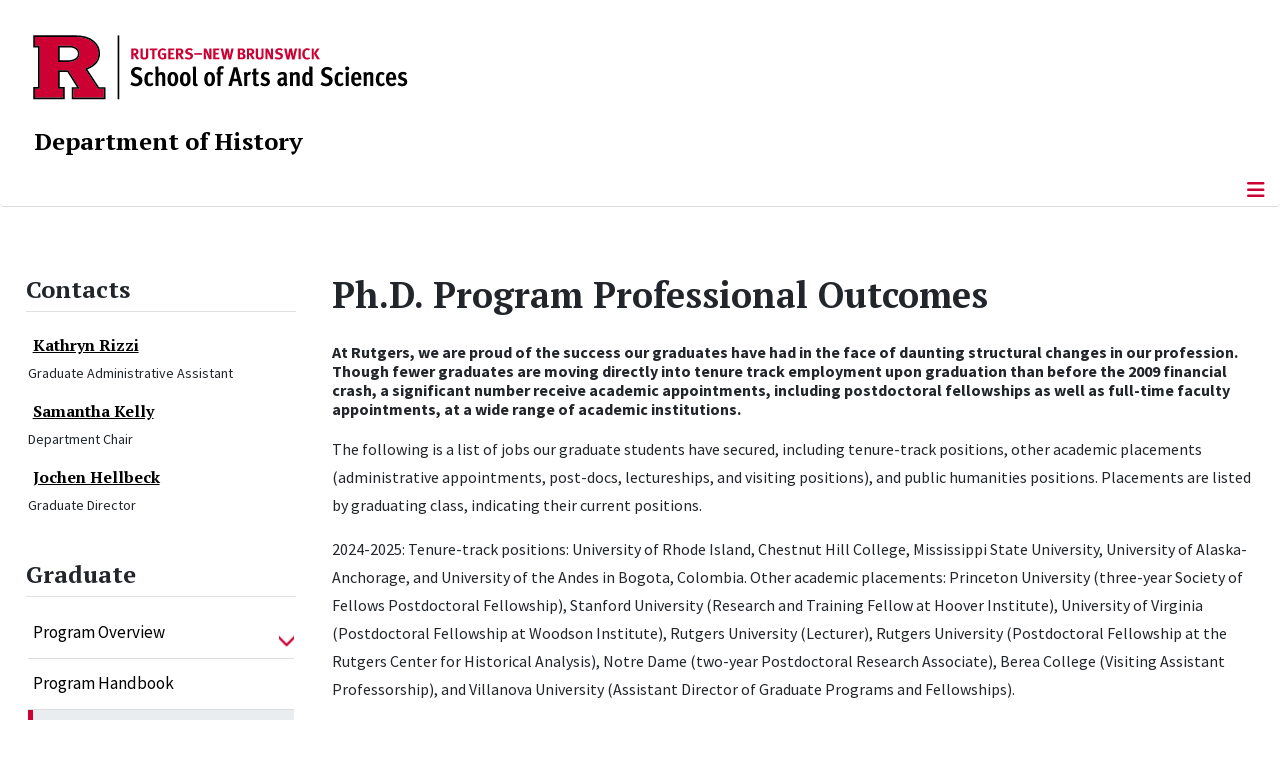

--- FILE ---
content_type: text/html; charset=utf-8
request_url: https://history.rutgers.edu/academics/graduate/prospective-students/ph-d-program-professional-outcomes
body_size: 15557
content:
<!DOCTYPE html>
<html lang="en-gb" dir="ltr">
<head>
	<meta charset="utf-8">
	<meta name="author" content="Ian Gavigan">
	<meta name="viewport" content="width=device-width, initial-scale=1">
	<meta name="description" content="Department of History, The School of Arts and Sciences, Rutgers, The State University of New Jersey">
	<meta name="generator" content="Joomla! - Open Source Content Management">
	<title>Ph.D. Program Professional Outcomes</title>
	<link href="/media/templates/site/cassiopeia_sas/images/favicon.ico" rel="alternate icon" type="image/vnd.microsoft.icon">
	<link href="/media/system/images/joomla-favicon-pinned.svg" rel="mask-icon" color="#000">

	<link href="/media/system/css/joomla-fontawesome.min.css?e37784" rel="lazy-stylesheet"><noscript><link href="/media/system/css/joomla-fontawesome.min.css?e37784" rel="stylesheet"></noscript>
	<link href="/media/templates/site/cassiopeia/css/template.min.css?e37784" rel="stylesheet">
	<link href="/media/templates/site/cassiopeia/css/global/colors_standard.min.css?e37784" rel="stylesheet">
	<link href="/media/syw/css/fonts.min.css?e37784" rel="stylesheet">
	<link href="/media/cache/mod_latestnewsenhanced/style_340.css?e37784" rel="stylesheet">
	<link href="/media/mod_latestnewsenhanced/css/common_styles.min.css?e37784" rel="stylesheet">
	<link href="/media/templates/site/cassiopeia/css/vendor/joomla-custom-elements/joomla-alert.min.css?0.4.1" rel="stylesheet">
	<link href="/media/templates/site/cassiopeia_sas/css/user.css?e37784" rel="stylesheet">
	<link href="/media/plg_system_jcepro/site/css/content.min.css?86aa0286b6232c4a5b58f892ce080277" rel="stylesheet">
	<link href="/media/plg_system_jcemediabox/css/jcemediabox.min.css?7d30aa8b30a57b85d658fcd54426884a" rel="stylesheet">
	<link href="https://history.rutgers.edu/modules/mod_socialmedia/assets/css/mod_socialmedia.css" rel="stylesheet">
	<style>:root {
		--hue: 214;
		--template-bg-light: #f0f4fb;
		--template-text-dark: #495057;
		--template-text-light: #ffffff;
		--template-link-color: #2a69b8;
		--template-special-color: #001B4C;
		
	}</style>
	<style>
#accordeonck323 { padding:0;margin:0;padding-left: 0px;-moz-border-radius: 0px 0px 0px 0px;-webkit-border-radius: 0px 0px 0px 0px;border-radius: 0px 0px 0px 0px;-moz-box-shadow: 0px 0px 0px 0px #444444;-webkit-box-shadow: 0px 0px 0px 0px #444444;box-shadow: 0px 0px 0px 0px #444444;border-top: none;border-right: none;border-bottom: none;border-left: none; } 
#accordeonck323 li.accordeonck { list-style: none;/*overflow: hidden;*/ }
#accordeonck323 ul[class^="content"] { margin:0;padding:0; }
#accordeonck323 li.accordeonck > span { position: relative; display: block; }
#accordeonck323 li.parent > span span.toggler_icon { top: 0;position: absolute; cursor: pointer; display: block; height: 100%; z-index: 10;right:0; background: url(/media/templates/site/cassiopeia_sas/images/arrow-down.png) center center no-repeat !important;width: 15px;}
#accordeonck323 li.parent.open > span span.toggler_icon { right:0; background: url(/media/templates/site/cassiopeia_sas/images/arrow-up.png) center center no-repeat !important;}
#accordeonck323 li.accordeonck.level2 > span { padding-right: 20px;}
#accordeonck323 li.level2 li.accordeonck > span { padding-right: 20px;}
#accordeonck323 a.accordeonck { display: block;text-decoration: none; color: #000000;font-size: 17px;font-weight: normal;}
#accordeonck323 a.accordeonck:hover { text-decoration: none; color: #CC0033;}
#accordeonck323 li.parent > span a { display: block;/*outline: none;*/ }
#accordeonck323 li.parent.open > span a {  }
#accordeonck323 a.accordeonck > .badge { margin: 0 0 0 5px; }
#accordeonck323 li.level2.parent.open > span span.toggler_icon { background: url(/) center center no-repeat !important;}
#accordeonck323 li.level3.parent.open > span span.toggler_icon { background: url(/) center center no-repeat !important;}
#accordeonck323 li.level1 { padding-top: 5px;padding-bottom: 5px; } 
#accordeonck323 li.level1 > span { border-bottom: #DDDDDD 1px solid ; } 
#accordeonck323 li.level1 > span a { padding-top: 5px;padding-right: 5px;padding-bottom: 5px;padding-left: 5px;color: #000000;font-size: 17px;font-weight: normal; } 
#accordeonck323 li.level1 > span span.accordeonckdesc { font-size: 10px; } 
#accordeonck323 li.level1:hover > span { border-left: #CC0033 5px solid ; } 
#accordeonck323 li.level1:hover > span a { color: #CC0033; } 
#accordeonck323 li.level1.active > span { border-left: #CC0033 5px solid ; } 
#accordeonck323 li.level1.active > span a { color: #CC0033; } 
#accordeonck323 li.level1.active > span { background: #DDDDDD;background-color: #DDDDDD;background: -moz-linear-gradient(top,  #DDDDDD 0%, #DDDDDD 100%);background: -webkit-gradient(linear, left top, left bottom, color-stop(0%,#DDDDDD), color-stop(100%,#DDDDDD)); background: -webkit-linear-gradient(top,  #DDDDDD 0%,#DDDDDD 100%);background: -o-linear-gradient(top,  #DDDDDD 0%,#DDDDDD 100%);background: -ms-linear-gradient(top,  #DDDDDD 0%,#DDDDDD 100%);background: linear-gradient(top,  #DDDDDD 0%,#DDDDDD 100%);  } 
#accordeonck323 li.level1.active > span a {  } 
#accordeonck323 li.level1 > ul { background: #DDDDDD;background-color: #DDDDDD;background: -moz-linear-gradient(top,  #DDDDDD 0%, #DDDDDD 100%);background: -webkit-gradient(linear, left top, left bottom, color-stop(0%,#DDDDDD), color-stop(100%,#DDDDDD)); background: -webkit-linear-gradient(top,  #DDDDDD 0%,#DDDDDD 100%);background: -o-linear-gradient(top,  #DDDDDD 0%,#DDDDDD 100%);background: -ms-linear-gradient(top,  #DDDDDD 0%,#DDDDDD 100%);background: linear-gradient(top,  #DDDDDD 0%,#DDDDDD 100%);  } 
#accordeonck323 li.level2 > span { background: #DDDDDD;background-color: #DDDDDD;background: -moz-linear-gradient(top,  #DDDDDD 0%, #DDDDDD 100%);background: -webkit-gradient(linear, left top, left bottom, color-stop(0%,#DDDDDD), color-stop(100%,#DDDDDD)); background: -webkit-linear-gradient(top,  #DDDDDD 0%,#DDDDDD 100%);background: -o-linear-gradient(top,  #DDDDDD 0%,#DDDDDD 100%);background: -ms-linear-gradient(top,  #DDDDDD 0%,#DDDDDD 100%);background: linear-gradient(top,  #DDDDDD 0%,#DDDDDD 100%);  } 
#accordeonck323 li.level2 > span a { padding-top: 5px;padding-bottom: 5px;padding-left: 15px;color: #000000;font-size: 16px; } 
#accordeonck323 li.level2:hover > span {  } 
#accordeonck323 li.level2:hover > span a { color: #000000; } 
#accordeonck323 li.level2.active > span {  } 
#accordeonck323 li.level2.active > span a { color: #000000; } 
#accordeonck323 li.level2 ul[class^="content"] { background: #DDDDDD;background-color: #DDDDDD;background: -moz-linear-gradient(top,  #DDDDDD 0%, #DDDDDD 100%);background: -webkit-gradient(linear, left top, left bottom, color-stop(0%,#DDDDDD), color-stop(100%,#DDDDDD)); background: -webkit-linear-gradient(top,  #DDDDDD 0%,#DDDDDD 100%);background: -o-linear-gradient(top,  #DDDDDD 0%,#DDDDDD 100%);background: -ms-linear-gradient(top,  #DDDDDD 0%,#DDDDDD 100%);background: linear-gradient(top,  #DDDDDD 0%,#DDDDDD 100%);  } 
#accordeonck323 li.level2 li.accordeonck > span {  } 
#accordeonck323 li.level2 li.accordeonck > span a { padding-top: 5px;padding-bottom: 5px;padding-left: 25px;color: #636363; } 
#accordeonck323 li.level2 li.accordeonck:hover > span {  } 
#accordeonck323 li.level2 li.accordeonck:hover > span a { color: #000000; } 
#accordeonck323 li.level2 li.accordeonck.active > span {  } 
#accordeonck323 li.level2 li.accordeonck.active > span a { color: #000000; } ul#accordeonck323 li.accordeonck.level1.active {
    background:#ddd; 
}

ul#accordeonck323 li.accordeonck.level1.active a {
    font-weight: bold;
}

a.accordeonck.isactive {
    font-weight: bold;
}

.accordeonck li.parent > span span.toggler_icon {
    z-index: 9 !important;
}

ul#accordeonck323 li.accordeonck.level1 {
    padding-top: 0px;
    padding-bottom: 0px;
 }

ul#accordeonck323 li.level1 > span {
    min-height: 50.75px;
}

ul#accordeonck323 li.level1 > span a {
    padding-top: 10px;
accordeonck323 li.accordeonck.level1.active {
    background:#ddd; 
}

accordeonck323 li.accordeonck.level1.active a {
    font-weight: bold;
}

a.accordeonck.isactive {
    font-weight: bold;
}

.accordeonck li.parent > span span.toggler_icon {
    z-index: 9 !important;
}

accordeonck323 li.accordeonck.level1 {
    padding-top: 0px;
    padding-bottom: 0px;
 }

accordeonck323 li.level1 > span {
    min-height: 50.75px;
}

accordeonck323 li.level1 > span a {
    padding-top: 10px;
#accordeonck323 ul[class^="content"] {
	display: none;
}

#accordeonck323 .toggler_icon {
	top: 0;
}</style>

	<script src="/media/vendor/metismenujs/js/metismenujs.min.js?1.4.0" defer></script>
	<script src="/media/vendor/jquery/js/jquery.min.js?3.7.1"></script>
	<script src="/media/legacy/js/jquery-noconflict.min.js?504da4"></script>
	<script src="/media/templates/site/cassiopeia/js/mod_menu/menu-metismenu.min.js?e37784" defer></script>
	<script src="/media/mod_menu/js/menu.min.js?e37784" type="module"></script>
	<script type="application/json" class="joomla-script-options new">{"bootstrap.tooltip":{".hasTooltip":{"animation":true,"container":"body","html":true,"trigger":"hover focus","boundary":"clippingParents","sanitize":true}},"joomla.jtext":{"ERROR":"Error","MESSAGE":"Message","NOTICE":"Notice","WARNING":"Warning","JCLOSE":"Close","JOK":"OK","JOPEN":"Open"},"system.paths":{"root":"","rootFull":"https:\/\/history.rutgers.edu\/","base":"","baseFull":"https:\/\/history.rutgers.edu\/"},"csrf.token":"f11c6ee796fc4b27c30e19b9031ae989"}</script>
	<script src="/media/system/js/core.min.js?a3d8f8"></script>
	<script src="/media/templates/site/cassiopeia/js/template.min.js?e37784" type="module"></script>
	<script src="/media/vendor/bootstrap/js/popover.min.js?5.3.8" type="module"></script>
	<script src="/media/vendor/bootstrap/js/offcanvas.min.js?5.3.8" type="module"></script>
	<script src="/media/system/js/messages.min.js?9a4811" type="module"></script>
	<script src="/media/plg_system_jcemediabox/js/jcemediabox.min.js?7d30aa8b30a57b85d658fcd54426884a"></script>
	<script src="/media/com_accordeonmenuck/assets/accordeonmenuck.js"></script>
	<script src="/media/com_accordeonmenuck/assets/jquery.easing.1.3.js"></script>
	<script type="application/ld+json">{"@context":"https://schema.org","@graph":[{"@type":"Organization","@id":"https://history.rutgers.edu/#/schema/Organization/base","name":"Department of History","url":"https://history.rutgers.edu/","logo":{"@type":"ImageObject","@id":"https://history.rutgers.edu/#/schema/ImageObject/logo","url":"images/stories/faculty_images/knowledge-past.jpg","contentUrl":"images/stories/faculty_images/knowledge-past.jpg","width":475,"height":474},"image":{"@id":"https://history.rutgers.edu/#/schema/ImageObject/logo"},"sameAs":["https://www.facebook.com/pages/Rutgers-History-Department/502885263132835","https://twitter.com/RUHistoryDept","https://www.instagram.com/ruhistorydepartment/"]},{"@type":"WebSite","@id":"https://history.rutgers.edu/#/schema/WebSite/base","url":"https://history.rutgers.edu/","name":"Department of History | School of Arts and Sciences - Rutgers, The State University of New Jersey","publisher":{"@id":"https://history.rutgers.edu/#/schema/Organization/base"}},{"@type":"WebPage","@id":"https://history.rutgers.edu/#/schema/WebPage/base","url":"https://history.rutgers.edu/academics/graduate/prospective-students/ph-d-program-professional-outcomes","name":"Ph.D. Program Professional Outcomes","description":"Department of History, The School of Arts and Sciences, Rutgers, The State University of New Jersey","isPartOf":{"@id":"https://history.rutgers.edu/#/schema/WebSite/base"},"about":{"@id":"https://history.rutgers.edu/#/schema/Organization/base"},"inLanguage":"en-GB"},{"@type":"Article","@id":"https://history.rutgers.edu/#/schema/com_content/article/1173","name":"Ph.D. Program Professional Outcomes","headline":"Ph.D. Program Professional Outcomes","inLanguage":"en-GB","isPartOf":{"@id":"https://history.rutgers.edu/#/schema/WebPage/base"}}]}</script>
	<script>jQuery(document).ready(function(){WfMediabox.init({"base":"\/","theme":"standard","width":"","height":"","lightbox":0,"shadowbox":0,"icons":1,"overlay":1,"overlay_opacity":0,"overlay_color":"","transition_speed":500,"close":2,"labels":{"close":"Close","next":"Next","previous":"Previous","cancel":"Cancel","numbers":"{{numbers}}","numbers_count":"{{current}} of {{total}}","download":"Download"},"swipe":true,"expand_on_click":true});});</script>
	<script>jQuery(document).ready(function(jQuery){new Accordeonmenuck('#accordeonck323', {fadetransition : false,eventtype : 'click',transition : 'linear',menuID : 'accordeonck323',defaultopenedid : '',activeeffect : '',showcounter : '',showactive : '1',closeothers : '1',duree : 500});}); </script>
	<meta property="og:locale" content="en_GB" class="4SEO_ogp_tag">
	<meta property="og:url" content="https://history.rutgers.edu/academics/graduate/prospective-students/ph-d-program-professional-outcomes" class="4SEO_ogp_tag">
	<meta property="og:site_name" content="Department of History | School of Arts and Sciences - Rutgers, The State University of New Jersey" class="4SEO_ogp_tag">
	<meta property="og:type" content="article" class="4SEO_ogp_tag">
	<meta property="og:title" content="Ph.D. Program Professional Outcomes" class="4SEO_ogp_tag">
	<meta property="og:description" content="Department of History, The School of Arts and Sciences, Rutgers, The State University of New Jersey" class="4SEO_ogp_tag">
	<meta property="fb:app_id" content="966242223397117" class="4SEO_ogp_tag">
	<meta name="twitter:card" content="summary" class="4SEO_tcards_tag">
	<meta name="twitter:url" content="https://history.rutgers.edu/academics/graduate/prospective-students/ph-d-program-professional-outcomes" class="4SEO_tcards_tag">
	<meta name="twitter:title" content="Ph.D. Program Professional Outcomes" class="4SEO_tcards_tag">
	<meta name="twitter:description" content="Department of History, The School of Arts and Sciences, Rutgers, The State University of New Jersey" class="4SEO_tcards_tag">

<!-- Global site tag (gtag.js) - Google Analytics -->
<script async src="https://www.googletagmanager.com/gtag/js?id=G-ZWNSBP0NGN"></script>

<script>
window.dataLayer = window.dataLayer || [];function gtag(){dataLayer.push(arguments);}gtag('js', new Date()); gtag('config', 'G-ZWNSBP0NGN');
</script>
	<meta name="robots" content="max-snippet:-1, max-image-preview:large, max-video-preview:-1" class="4SEO_robots_tag">
	<script type="application/ld+json" class="4SEO_structured_data_breadcrumb">{
    "@context": "http://schema.org",
    "@type": "BreadcrumbList",
    "itemListElement": [
        {
            "@type": "listItem",
            "position": 1,
            "name": "Home",
            "item": "https://history.rutgers.edu/"
        },
        {
            "@type": "listItem",
            "position": 2,
            "name": "Graduate",
            "item": "https://history.rutgers.edu/academics/graduate/program-overview"
        },
        {
            "@type": "listItem",
            "position": 3,
            "name": "Prospective Students",
            "item": "https://history.rutgers.edu/academics/graduate/prospective-students"
        },
        {
            "@type": "listItem",
            "position": 4,
            "name": "Ph.D. Program Professional Outcomes",
            "item": "https://history.rutgers.edu/academics/graduate/prospective-students/ph-d-program-professional-outcomes"
        }
    ]
}</script>
<script type="application/ld+json" class="4SEO_structured_data_page">{
    "@context": "http://schema.org",
    "@graph": [
        {
            "@type": "Article",
            "author": {
                "@id": "https://history.rutgers.edu/#ian_gavigan_505685fc35"
            },
            "dateModified": "2025-09-25T15:08:12Z",
            "datePublished": "2019-12-04T14:40:32Z",
            "description": "Department of History, The School of Arts and Sciences, Rutgers, The State University of New Jersey",
            "headline": "Ph.D. Program Professional Outcomes",
            "image": {
                "@id": "https://history.rutgers.edu/#defaultLogo"
            },
            "inLanguage": "en-GB",
            "mainEntityOfPage": {
                "@type": "WebPage",
                "url": "https://history.rutgers.edu/academics/graduate/prospective-students/ph-d-program-professional-outcomes"
            },
            "publisher": {
                "@id": "https://history.rutgers.edu/#defaultPublisher"
            },
            "url": "https://history.rutgers.edu/academics/graduate/prospective-students/ph-d-program-professional-outcomes"
        },
        {
            "@type": "Person",
            "name": "Ian Gavigan",
            "@id": "https://history.rutgers.edu/#ian_gavigan_505685fc35"
        },
        {
            "@id": "https://history.rutgers.edu/#defaultLogo",
            "@type": "ImageObject",
            "url": "",
            "width": "",
            "height": ""
        },
        {
            "@id": "https://history.rutgers.edu/#defaultPublisher",
            "@type": "Organization",
            "url": "https://history.rutgers.edu/",
            "logo": {
                "@id": "https://history.rutgers.edu/#defaultLogo"
            },
            "name": "Department of History | School of Arts and Sciences - Rutgers, The State University of New Jersey"
        }
    ]
}</script></head>

<body class="site com_content wrapper-static view-article no-layout no-task itemid-100629 has-sidebar-left">
	<header class="header container-header full-width">

		      
            
        			<div class="container-rutgers-menu full-width ">
				<div class="rutgers-menu no-card d-none d-lg-block">
        <ul class="mod-menu mod-list nav  navbar-sas-ru">
<li class="nav-item item-101417"><a href="https://sas.rutgers.edu/about/events/upcoming-events" target="_blank" rel="noopener noreferrer">SAS Events</a></li><li class="nav-item item-101418"><a href="https://sas.rutgers.edu/about/news" target="_blank" rel="noopener noreferrer">SAS News</a></li><li class="nav-item item-100002"><a href="https://www.rutgers.edu" target="_blank" rel="noopener noreferrer">rutgers.edu</a></li><li class="nav-item item-100118"><a href="https://sas.rutgers.edu" target="_blank" rel="noopener noreferrer">SAS</a></li><li class="nav-item item-100009"><a href="https://search.rutgers.edu/people" target="_blank" rel="noopener noreferrer">Search People</a></li><li class="nav-item item-100890"><a href="/search-website" ><img src="/media/templates/site/cassiopeia_sas/images/search-magnifying-glass.PNG" alt=""><span class="image-title visually-hidden">Search Website</span></a></li></ul>
</div>

			</div>
		
        			<div class="container-sas-branding ">
				<div class="sas-branding no-card ">
        
<div id="mod-custom307" class="mod-custom custom">
    <div class="container-logo">
<div class="row">
<div><a href="https://sas.rutgers.edu" target="_blank" rel="noopener"><img alt="Rutgers - New Brunswick School of Arts and Sciences logo" class="theme-image" /></a></div>
</div>
</div>
<div class="container-unit">
<div class="row">
<div class="col title-unit"><a href="/." class="no-underline no-hover">Department of History </a></div>
</div>
</div></div>
</div>

			</div>
		      
					<div class="grid-child">
				<div class="navbar-brand">
					<a class="brand-logo" href="/">
						<img class="logo d-inline-block" loading="eager" decoding="async" src="/media/templates/site/cassiopeia/images/logo.svg" alt="Department of History | School of Arts and Sciences - Rutgers, The State University of New Jersey">					</a>
									</div>
			</div>
		      
      
		
					<div class="container-banner full-width">
				<div class="banner card  menu-bar">
        <div class="card-body">
                <nav class="navbar navbar-expand-lg">
    <button class="navbar-toggler navbar-toggler-right" type="button" data-bs-toggle="offcanvas" data-bs-target="#navbar88" aria-controls="navbar88" aria-expanded="false" aria-label="Toggle Navigation">
        <span class="icon-menu" aria-hidden="true"></span>
    </button>
    <div class="offcanvas offcanvas-start" id="navbar88">
        <div class="offcanvas-header">
            <button type="button" class="btn-close btn-close-black" data-bs-dismiss="offcanvas" aria-label="Close"></button>

 
        </div>
        <div class="offcanvas-body">
         <div class="d-lg-none mt-3">
                <div class="moduletable ">
        
<div id="mod-custom336" class="mod-custom custom">
    <p style="text-align: center;"><a href="https://sas.rutgers.edu" target="_blank" rel="noopener"><img alt="Rutgers - New Brunswick School of Arts and Sciences logo" class="theme-image" style="max-width: 80%;" /></a><br /><a href="/." class="no-underline no-hover title-unit">Department of History</a></p>
<p><a href="/search-website"><img src="/media/templates/site/cassiopeia_sas/images/search-magnifying-glass.PNG" alt="" style="display: block; margin-left: auto; margin-right: auto;" /></a></p></div>
</div>
            </div>

            <ul class="mod-menu mod-menu_dropdown-metismenu metismenu mod-list  navbar navbar-nav dropdown sas-main-menu">
<li class="metismenu-item item-100428 level-1 active divider deeper parent"><button class="mod-menu__separator separator mm-collapsed mm-toggler mm-toggler-nolink" aria-haspopup="true" aria-expanded="false">Academics</button><ul class="mm-collapse"><li class="metismenu-item item-130 level-2 parent"><a href="/academics/undergraduate/why-history" >Undergraduate</a></li><li class="metismenu-item item-100496 level-2 parent"><a href="/academics/public-history" >Public History Program</a></li><li class="metismenu-item item-141 level-2 active parent"><a href="/academics/graduate/program-overview" >Graduate</a></li><li class="metismenu-item item-100155 level-2 parent"><a href="/academics/globalhistoryma/program-description" >Master's in Global and Comparative History</a></li></ul></li><li class="metismenu-item item-257 level-1"><a href="/about" >About</a></li><li class="metismenu-item item-100429 level-1 divider deeper parent"><button class="mod-menu__separator separator mm-collapsed mm-toggler mm-toggler-nolink" aria-haspopup="true" aria-expanded="false">People</button><ul class="mm-collapse"><li class="metismenu-item item-100446 level-2 parent"><a href="/people/faculty" >Faculty</a></li><li class="metismenu-item item-101534 level-2 parent"><a href="/people/faculty-by-field" >Faculty by Field</a></li><li class="metismenu-item item-100480 level-2"><a href="/people/faculty-emeriti" >Faculty Emeriti</a></li><li class="metismenu-item item-101556 level-2"><a href="/people/affiliated-faculty" >Affiliated Faculty</a></li><li class="metismenu-item item-101557 level-2"><a href="/people/graduate-students" >Graduate Students</a></li><li class="metismenu-item item-100459 level-2"><a href="/people/staff-directory" >Staff Directory</a></li><li class="metismenu-item item-101558 level-2"><a href="/people/lecturers" >Lecturers</a></li><li class="metismenu-item item-100481 level-2"><a href="/people/history-librarians" >History Librarians</a></li><li class="metismenu-item item-100483 level-2"><a href="/people/in-memoriam" >In Memoriam</a></li></ul></li><li class="metismenu-item item-100676 level-1 divider deeper parent"><button class="mod-menu__separator separator mm-collapsed mm-toggler mm-toggler-nolink" aria-haspopup="true" aria-expanded="false">News &amp; Events</button><ul class="mm-collapse"><li class="metismenu-item item-101362 level-2"><a href="/news-events/news" >News</a></li><li class="metismenu-item item-100364 level-2"><a href="/news-events/calendar/range.listevents/-" >Calendar</a></li><li class="metismenu-item item-100675 level-2"><a href="/news-events/announcements" >Announcements</a></li><li class="metismenu-item item-101695 level-2"><a href="/news-events/newsletters-new" >Newsletters</a></li><li class="metismenu-item item-101469 level-2"><a href="/news-events/resources" >Resources</a></li></ul></li><li class="metismenu-item item-136 level-1 divider deeper parent"><button class="mod-menu__separator separator mm-collapsed mm-toggler mm-toggler-nolink" aria-haspopup="true" aria-expanded="false">Affiliated Centers</button><ul class="mm-collapse"><li class="metismenu-item item-100490 level-2"><a href="/affiliated-centers/affiliated-centers" >All Affiliated Centers</a></li><li class="metismenu-item item-100485 level-2"><a href="/affiliated-centers/rutgers-center-for-historical-analysis" >Rutgers Center for Historical Analysis</a></li><li class="metismenu-item item-100489 level-2"><a href="/affiliated-centers/rutgers-oral-history-archives-of-world-war-ii" >Rutgers Oral History Archives</a></li><li class="metismenu-item item-100486 level-2"><a href="/affiliated-centers/rutgers-british-studies-center" >Rutgers British Studies Center</a></li><li class="metismenu-item item-100488 level-2"><a href="/affiliated-centers/thomas-a-edison-papers" >Thomas A. Edison Papers</a></li></ul></li><li class="metismenu-item item-100677 level-1 divider deeper parent"><button class="mod-menu__separator separator mm-collapsed mm-toggler mm-toggler-nolink" aria-haspopup="true" aria-expanded="false">Lectures &amp; Projects</button><ul class="mm-collapse"><li class="metismenu-item item-100679 level-2"><a href="/lectures-and-projects/distinguished-lectures-in-european-history" >Distinguished Lectures in European History</a></li><li class="metismenu-item item-100678 level-2"><a href="/lectures-and-projects/global-south-workshop" >Global South Workshop</a></li><li class="metismenu-item item-258 level-2"><a href="/lectures-and-projects/interpreting-american-history-lecture-series" >Interpreting American History Lecture Series</a></li><li class="metismenu-item item-100487 level-2"><a href="/lectures-and-projects/medieval-and-early-modern-data-bank" >Medieval and Early Modern Data Bank</a></li></ul></li><li class="metismenu-item item-100157 level-1"><a href="/support-us" >Support Us</a></li><li class="metismenu-item item-100163 level-1"><a href="/contact-us" >Contact Us</a></li></ul>


        </div>
    </div>
</nav>    </div>
</div>

			</div>
		

	</header>

<main>
  
  
  
	<div class="site-grid">

		
		
		
					<div class="grid-child container-sidebar-left">
				<div class="sidebar-left card ">
            <h3 class="card-header ">Contacts</h3>        <div class="card-body">
                	 <div id="lnee_340" class="lnee newslist vertical"> <ul class="latestnews-items"> <li class="latestnews-item id-1688 catid-151"> <div class="news odd"> <div class="innernews"> <div class="newsinfo"> <h4 class="newstitle"> <a href="/people/staff-directory/staff/1688-ricci-kathryn" class="hasTooltip" title="Kathryn Rizzi" aria-label="Read more about Kathryn Rizzi"> <span>Kathryn Rizzi</span> </a> </h4> <dl class="item_details after_title"><dt>Information</dt><dd class="newsextra"><span class="detail detail_jfield_text detail_jfield_36 "><span class="detail_data">Graduate Administrative Assistant</span></span></dd></dl> </div> </div> </div> </li> <li class="latestnews-item id-184 catid-56"> <div class="news even"> <div class="innernews"> <div class="newsinfo"> <h4 class="newstitle"> <a href="/people/faculty/details/184-kelly-samantha" class="hasTooltip" title="Samantha Kelly" aria-label="Read more about Samantha Kelly"> <span>Samantha Kelly</span> </a> </h4> <dl class="item_details after_title"><dt>Information</dt><dd class="newsextra"><span class="detail detail_jfield_text detail_jfield_36 "><span class="detail_data">Department Chair</span></span></dd></dl> </div> </div> </div> </li> <li class="latestnews-item id-161 catid-56"> <div class="news odd"> <div class="innernews"> <div class="newsinfo"> <h4 class="newstitle"> <a href="/people/faculty/details/161-hellbeck-jochen" class="hasTooltip" title="Jochen Hellbeck" aria-label="Read more about Jochen Hellbeck"> <span>Jochen Hellbeck</span> </a> </h4> <dl class="item_details after_title"><dt>Information</dt><dd class="newsextra"><span class="detail detail_jfield_text detail_jfield_36 "><span class="detail_data">Graduate Director</span></span></dd></dl> </div> </div> </div> </li> </ul> </div> 	    </div>
</div>
<div class="sidebar-left card ">
            <h3 class="card-header ">Graduate</h3>        <div class="card-body">
                <div class="accordeonck-wrap " data-id="accordeonck323">
<ul class="menu" id="accordeonck323">
<li id="item-100128" class="accordeonck item100128 first parent parent level1 " data-level="1" ><span class="accordeonck_outer toggler toggler_1"><a class="accordeonck " href="/academics/graduate/program-overview" >Program Overview<span class="accordeonckdesc"></span></a><span class="toggler_icon" tabIndex="0" role="button" aria-label="ACCORDEONMENUCK_TOGGLER_LABEL"></span></span><ul class="content_1 accordeonck" style="display:none;"><li id="item-100581" class="accordeonck item100581 first last level2 " data-level="2" ><span class="accordeonck_outer "><a class="accordeonck " href="/academics/graduate/program-overview/awards-and-fellowships-for-graduate-students" >Awards and Fellowships for Graduate Students<span class="accordeonckdesc"></span></a></span></li></ul></li><li id="item-172" class="accordeonck item172 level1 " data-level="1" ><span class="accordeonck_outer "><a class="accordeonck " href="/academics/graduate/program-handbook" >Program Handbook<span class="accordeonckdesc"></span></a></span></li><li id="item-171" class="accordeonck item171 active parent parent level1 " data-level="1" ><span class="accordeonck_outer toggler toggler_1"><a class="accordeonck isactive " href="/academics/graduate/prospective-students" >Prospective Students<span class="accordeonckdesc"></span></a><span class="toggler_icon" tabIndex="0" role="button" aria-label="ACCORDEONMENUCK_TOGGLER_LABEL"></span></span><ul class="content_1 accordeonck" style=""><li id="item-100580" class="accordeonck item100580 first level2 " data-level="2" ><span class="accordeonck_outer "><a class="accordeonck " href="/academics/graduate/prospective-students/recent-graduate-student-publications" >Recent Graduate Student Publications<span class="accordeonckdesc"></span></a></span></li><li id="item-100582" class="accordeonck item100582 level2 " data-level="2" ><span class="accordeonck_outer "><a class="accordeonck " href="/academics/graduate/prospective-students/recent-graduate-student-conference-presentations" >Recent Graduate Student Conference Presentations<span class="accordeonckdesc"></span></a></span></li><li id="item-100629" class="accordeonck item100629 current active last level2 " data-level="2" ><span class="accordeonck_outer "><a class="accordeonck isactive " href="/academics/graduate/prospective-students/ph-d-program-professional-outcomes" >Ph.D. Program Professional Outcomes<span class="accordeonckdesc"></span></a></span></li></ul></li><li id="item-169" class="accordeonck item169 parent parent level1 " data-level="1" ><span class="accordeonck_outer toggler toggler_1"><a class="accordeonck " href="/academics/graduate/major-programs-a-fields" >Major and Minor Fields<span class="accordeonckdesc"></span></a><span class="toggler_icon" tabIndex="0" role="button" aria-label="ACCORDEONMENUCK_TOGGLER_LABEL"></span></span><ul class="content_1 accordeonck" style="display:none;"><li id="item-100329" class="accordeonck item100329 first level2 " data-level="2" ><span class="accordeonck_outer "><a class="accordeonck " href="/academics/graduate/major-programs-a-fields/medieval-europe" >Medieval European History<span class="accordeonckdesc"></span></a></span></li><li id="item-100330" class="accordeonck item100330 level2 " data-level="2" ><span class="accordeonck_outer "><a class="accordeonck " href="/academics/graduate/major-programs-a-fields/early-modern-europe" >Early Modern European History<span class="accordeonckdesc"></span></a></span></li><li id="item-100331" class="accordeonck item100331 level2 " data-level="2" ><span class="accordeonck_outer "><a class="accordeonck " href="/academics/graduate/major-programs-a-fields/modern-europe" >Modern European History<span class="accordeonckdesc"></span></a></span></li><li id="item-100332" class="accordeonck item100332 level2 " data-level="2" ><span class="accordeonck_outer "><a class="accordeonck " href="/academics/graduate/major-programs-a-fields/african-american-history" >African-American History<span class="accordeonckdesc"></span></a></span></li><li id="item-100333" class="accordeonck item100333 level2 " data-level="2" ><span class="accordeonck_outer "><a class="accordeonck " href="/academics/graduate/major-programs-a-fields/early-american-history" >Early-American History<span class="accordeonckdesc"></span></a></span></li><li id="item-100334" class="accordeonck item100334 level2 " data-level="2" ><span class="accordeonck_outer "><a class="accordeonck " href="/academics/graduate/major-programs-a-fields/modern-us-history" >19th and 20th Century American History<span class="accordeonckdesc"></span></a></span></li><li id="item-100335" class="accordeonck item100335 level2 " data-level="2" ><span class="accordeonck_outer "><a class="accordeonck " href="/academics/graduate/major-programs-a-fields/asian-and-middle-eastern-history" >Asian and Middle Eastern History<span class="accordeonckdesc"></span></a></span></li><li id="item-100336" class="accordeonck item100336 level2 " data-level="2" ><span class="accordeonck_outer "><a class="accordeonck " href="/academics/graduate/major-programs-a-fields/latin-american-history" >Latin American History<span class="accordeonckdesc"></span></a></span></li><li id="item-100337" class="accordeonck item100337 level2 " data-level="2" ><span class="accordeonck_outer "><a class="accordeonck " href="/academics/graduate/major-programs-a-fields/atlantic-cultures-and-african-diaspora" >Atlantic Cultures and the African Diaspora<span class="accordeonckdesc"></span></a></span></li><li id="item-100338" class="accordeonck item100338 level2 " data-level="2" ><span class="accordeonck_outer "><a class="accordeonck " href="/academics/graduate/major-programs-a-fields/comparative-and-global-history" >Comparative and Global History<span class="accordeonckdesc"></span></a></span></li><li id="item-100340" class="accordeonck item100340 level2 " data-level="2" ><span class="accordeonck_outer "><a class="accordeonck " href="/academics/graduate/major-programs-a-fields/steh" >Science, Technology, Environment, and Health<span class="accordeonckdesc"></span></a></span></li><li id="item-100339" class="accordeonck item100339 level2 " data-level="2" ><span class="accordeonck_outer "><a class="accordeonck " href="/academics/graduate/major-programs-a-fields/u-s-foreign-relations" >U.S. Foreign Relations<span class="accordeonckdesc"></span></a></span></li><li id="item-100341" class="accordeonck item100341 last level2 " data-level="2" ><span class="accordeonck_outer "><a class="accordeonck " href="/academics/graduate/major-programs-a-fields/women-s-and-gender-history" >Women's and Gender History<span class="accordeonckdesc"></span></a></span></li></ul></li><li id="item-175" class="accordeonck item175 level1 " data-level="1" ><span class="accordeonck_outer "><a class="accordeonck " href="/academics/graduate/graduate-courses" >Graduate Courses<span class="accordeonckdesc"></span></a></span></li><li id="item-100164" class="accordeonck item100164 level1 " data-level="1" ><span class="accordeonck_outer "><a class="accordeonck " href="/academics/graduate/phd-conferred" >PhDs Conferred<span class="accordeonckdesc"></span></a></span></li><li id="item-100369" class="accordeonck item100369 level1 " data-level="1" ><span class="accordeonck_outer "><a class="accordeonck " href="/academics/graduate/susman-graduate-conference" >Susman Graduate Conference<span class="accordeonckdesc"></span></a></span></li><li id="item-188" class="accordeonck item188 level1 " data-level="1" ><span class="accordeonck_outer "><a class="accordeonck " href="/academics/graduate/reading-lists" >Reading Lists<span class="accordeonckdesc"></span></a></span></li><li id="item-244" class="accordeonck item244 level1 " data-level="1" ><span class="accordeonck_outer "><a class="accordeonck " href="/academics/graduate/common-examiners" >Common Examiners<span class="accordeonckdesc"></span></a></span></li><li id="item-100560" class="accordeonck item100560 level1 " data-level="1" ><span class="accordeonck_outer "><a class="accordeonck " href="/academics/graduate/caucus-conveners" >Caucus Conveners<span class="accordeonckdesc"></span></a></span></li></ul></div>
    </div>
</div>

			</div>
		
		<div class="grid-child container-component">
			
			
			<div id="system-message-container" aria-live="polite"></div>


				<div class="com-content-article item-page">
    <meta itemprop="inLanguage" content="en-GB">
        <div class="page-header">
        <h1> Ph.D. Program Professional Outcomes </h1>
    </div>
    
    
        
        
    
    
        
                                                <div class="com-content-article__body">
        <p style="line-height: 1.2;"><strong>At Rutgers, we are proud of the success our graduates have had in the face of daunting structural changes in our profession. Though fewer graduates are moving directly into tenure track employment upon graduation than before the 2009 financial crash, a significant number receive academic appointments, including postdoctoral fellowships as well as full-time faculty appointments, at a wide range of academic institutions.&nbsp;</strong></p>
<p>The following is a list of jobs our graduate students have secured, including tenure-track positions, other academic placements (administrative appointments, post-docs, lectureships, and visiting positions), and public humanities positions. Placements are listed by graduating class, indicating their current positions.</p>
<p>2024-2025: Tenure-track positions: University of Rhode Island, Chestnut Hill College, Mississippi State University, University of Alaska-Anchorage, and University of the Andes in Bogota, Colombia. Other academic placements: Princeton University (three-year Society of Fellows Postdoctoral Fellowship), Stanford University (Research and Training Fellow at Hoover Institute), University of Virginia (Postdoctoral Fellowship at Woodson Institute), Rutgers University (Lecturer), Rutgers University (Postdoctoral Fellowship at the Rutgers Center for Historical Analysis), Notre Dame (two-year Postdoctoral Research Associate), Berea College (Visiting Assistant Professorship), and Villanova University (Assistant Director of Graduate Programs and Fellowships).</p>
<p>2023-2024: Tenure-track positions: University of Illinois-Chicago and California State University-Long Beach. Other academic placements: Harvard University (Lecturer), University of Tokyo, Japan (Postdoctoral Fellowship), Max Planck Institute for the History of Science, Berlin (Postdoctoral Scholar), University of Alberta (Visiting Assistant Professor), and New York University (Academic Class Advisor and Associate Faculty, Gallatin School of Individualized Study). Public humanities placements: John Dickinson Writings Project (Assistant Editor).</p>
<p>2022-2023: Tenure-track positions: University of California-Santa Barbara, University of Alabama, and University of Montreal. Other academic placements: Colby College (Visiting Assistant Professor) and Roosevelt Institute (Director, Think Tank).</p>
<p>2021-2022: Tenure-track positions: University of Texas, Rio Grande Valley, University of Georgia, Lehigh University, Hong Kong Baptist University, Washington State University, and Bard Early College (Newark, NJ). Other academic placements: University College London (Postdoctoral Fellowship, Institute of Advanced Studies) and Washington University in St. Louis (ACLS Postdoctoral Fellow, Center for Humanities).</p>
<p>2020-2021: Tenure-track positions:&nbsp;Princeton University, Yale University, University of Connecticut-Stamford, University of Vermont, Mercy College, and University of Scranton. Other academic placements: Lehman College (Assistant Director, Office of Prestigious Awards), University of Illinois-Chicago (Associate Director of External Affairs and Communications), Finger Lakes Community College (Director of Student Success), Rutgers University-New Brunswick (Instructor of History, Latino and Caribbean Studies, and Comparative Literature), Barnard College (Visiting Assistant Professor), University of Kentucky (Visiting Assistant Professor), Southern Methodist University (Postdoc, Center for Presidential History).</p>
<p>2019-2020: Tenure-track positions: Harvard University and University of Dayton. Other academic placements: University of Wisconsin-Milwaukee (Visiting Assistant Professor), Rutgers University-New Brunswick (Assistant Teaching Professor, English Department Writing Program), Morgan State University (Lecturer), and University of Virginia (Postdoctoral Fellow, Institute for Advanced Studies in Culture). Public humanities placements: The Concord Review (Editor).</p>
<p>2018-2019: Tenure-track positions: Norwich University, The College of New Jersey, Wesleyan University, and Texas Christian University. Other academic placements: BYU-Idaho (Lecturer). Public humanities placements: Rutgers University (Digital Archivist, Scarlet and Black Project) and City of Boise, Idaho (Public Historian).</p>
<p>2017-2018: Tenure-track positions: Penn State, University of Melbourne (Australia), Kenyon College and Loyola University (Maryland). Other academic placements: Harvard University (Visiting Scholar, Charles Warren Center for Studies in American History), Rutgers University-New Brunswick (Postdoc, School of Management and Labor Relations), and Rutgers University-New Brunswick (Lecturer).</p>
<p>2016-2017: Tenure-track positions: Rutgers University-Camden, SUNY Oswego, and University of Pittsburgh. Other academic placements: Rutgers University (Lecturer), West Virginia University (Visiting Assistant Professor), and Spring Hill College in Alabama (Visiting Assistant Professor).</p>
<p>2015-2016: Tenure-track positions: Christopher Newport University, Texas Women’s University, and Brookdale Community College. Other academic placements: Rutgers University-New Brunswick (Assistant Teaching Professor), Southeast Missouri State University (Lecturer), University of Waterloo (Alumni Officer), Rutgers University-New Brunswick (Assistant Research Professor, Eagleton), and SUNY Buffalo Law School (Visiting Scholar).</p>
<p>2014-2015: Tenure-track positions: Seattle University, Colby College, University of Southern Mississippi and Dominican University in Illinois. Other academic placements: St. Thomas University in Canada (Visiting Assistant Professor), Rutgers University-Newark (Lecturer), and Hunter College (Lecturer).</p>
<p>2013-2014: Tenure-track positions: The College of New Jersey, Richmond University, Duquesne University, The College of New Jersey, Union County College, Queens College, Morgan State University, University of Illinois-Urbana/Champaign, Samford University in Alabama, and Chonnam National University in Korea. Other academic placements: Bard Early College-Cleveland (lecturer), The College of New Jersey (Lecturer) and University of Pennsylvania (Administrator, Social Science and Policy Forum).</p>
<p>2012-2013: Tenure-track positions: Virginia Tech, California State-Bakersfield, Lynchburg College, Wesleyan University, University of Exeter (UK) and Humboldt University (Berlin), Villanova University, University of Nebraska-Omaha, Virginia Tech, Bryn Mawr, and College of the Holy Cross. Other academic placements: Midland University in Nebraska (MBA Director/Program Coordinator), Rutgers-Newark (Lecturer), Bryn Mawr (Visiting Assistant Professor), Hebrew University of Jerusalem (Postdoc), City-University of London (Lecturer), and Rutgers University-New Brunswick (Instructor, School of Management and Labor Relations). Public humanities placements: Perspectives (AHA, News Editor) and Thomas A. Edison Papers-Rutgers (Assistant Research Professor).</p>
<p>2011-2012: Tenure-track positions: Kean University, Michigan State University, University of California-Berkeley, Community College of Philadelphia, University of Southern Mississippi, Rutgers University-Newark, University of Utah, Virginia Tech, and William Paterson University. Other academic placements: University of Illinois-Chicago (Lecturer), University of Vermont (Senior Lecturer), and College of Women &amp; Mary (Visiting Assistant Professor). Public humanities placements: Western and Northern Service Centre, Parks Canada (Historian).</p>
<p>2010-2011: Tenure-track positions: University of the Pacific, University of Memphis, University of Southern Florida, Howard University, Morgan State University, and California State-Fullerton. Other academic placements: St. Joseph’s University (Lecturer), Freie Universität Berlin (Research Associate), University of Vermont (Lecturer), University of Iowa (Visiting Assistant Professor), and Western Kentucky (Lecturer). Public humanities placements: New York City Cultural Affairs (Assistant Director, Community Arts Development).</p>
<p>2009-2010: Tenure-track positions: West Virginia University, Flagler College, St. Francis College (NY), James Madison University, and SUNY Ulster. Other academic placements: Wesleyan University (Director, Academic Technology).</p>
<p>2008-2009: Tenure-track positions: Virginia Tech, University of Oregon, North Alabama University, University of Washington, University of North Texas, South Illinois University, and Tel Aviv University. Other academic placements: American Association of University Women (VP, Leadership Programs &amp; Campus Initiatives), John Hopkins University (Assistant Director, Doctoral Career Services), and University of Pennsylvania (Executive Director, Provost's Office).</p>
<p>2007-2008: Tenure-track positions: Eastern Illinois University, Thiel College, University of California-Santa Cruz, University of Massachusetts-Boston, University of Kentucky-Lexington, Amherst College, University of New England, University of Tennessee-Knoxville, Eastern Kentucky University, Manhattanville College, and University of Dayton. Other academic placements: Trinity College (Visiting Lecturer) and University of Texas- Austin (Director, Communications and Planning, School of Social Work).</p>
<p style="line-height: 1.2;"><i>A note on sources</i></p>
<p style="line-height: 1.2;">The Department of History does its best to track the current status of our graduates at every point in their career. We maintain an active database reflecting our graduates’ careers to the best of our ability. Because graduates do not always report their current employment status, the data reflect a number of gaps in our knowledge. While we do not wish to underemphasize the difficulties in the job market, it is important to note that our data likely <i>underrepresent </i>the actual number of graduates with long-term employment, both in and outside academia.&nbsp;</p>     </div>

        
                                        </div>

          		          		          				</div>

		
		
		      
      
      		      
      			</div>

	  
  
	
	  
</main>

<footer class="container-footer footer full-width">
  
  			<sas-footer-identity class=" grid-child container-sas-footer-identity full-width-v2">
			<div class=" sas-footer-identity">
				<div class="sas-footer-identity no-card  sas-footer-logo-left sas-footer-logo-left sas-branding">
        
<div id="mod-custom308" class="mod-custom custom">
    <p><img src="/media/templates/site/cassiopeia_sas/images/RNBSAS_H_WHITE.svg" alt="Rutgers - New Brunswick School of Arts and Sciences logo" style="min-width: 300px; max-width: 400px; margin-top: 10px; margin-left: 15px; margin-bottom: 10px;" loading="lazy" /></p></div>
</div>
<div class="sas-footer-identity no-card ">
        <ul class="mod-menu mod-menu_dropdown-metismenu metismenu mod-list mod-menu mod-list nav navbar-sas-ru  sas-footer-menu  sas-footer-menu-right">
<li class="metismenu-item item-101417 level-1"><a href="https://sas.rutgers.edu/about/events/upcoming-events" target="_blank" rel="noopener noreferrer">SAS Events</a></li><li class="metismenu-item item-101418 level-1"><a href="https://sas.rutgers.edu/about/news" target="_blank" rel="noopener noreferrer">SAS News</a></li><li class="metismenu-item item-100002 level-1"><a href="https://www.rutgers.edu" target="_blank" rel="noopener noreferrer">rutgers.edu</a></li><li class="metismenu-item item-100118 level-1"><a href="https://sas.rutgers.edu" target="_blank" rel="noopener noreferrer">SAS</a></li><li class="metismenu-item item-100009 level-1"><a href="https://search.rutgers.edu/people" target="_blank" rel="noopener noreferrer">Search People</a></li><li class="metismenu-item item-100890 level-1"><a href="/search-website" ><img src="/media/templates/site/cassiopeia_sas/images/search-magnifying-glass.PNG" alt=""><span class="image-title visually-hidden">Search Website</span></a></li></ul>
</div>

			</div>
		</sas-footer-identity>
	
         
 <!-- Display any module in the footer position from the sites -->         
<div class="grid-child">
<!--2025-01 LG: Display Rutgers Menu from rutgers file -->              
<div><h2 class="footer-title">Connect with Rutgers</h2>
<ul  class="list-unstyled">
<li><a href="https://newbrunswick.rutgers.edu/" target="_blank" >Rutgers New Brunswick</a>
<li><a href="https://www.rutgers.edu/news" target="blank">Rutgers Today</a>
<li><a href="https://my.rutgers.edu/uxp/login" target="_blank">myRutgers</a>
<li><a href="https://scheduling.rutgers.edu/scheduling/academic-calendar" target="_blank">Academic Calendar</a>
<li><a href="https://classes.rutgers.edu//soc/#home" target="_blank">Rutgers Schedule of Classes</a>
<li><a href="https://emnb.rutgers.edu/one-stop-overview/" target="_blank">One Stop Student Service Center</a>
<li><a href="https://rutgers.campuslabs.com/engage/events/" target="_blank">getINVOLVED</a>
<li><a href="https://admissions.rutgers.edu/visit-rutgers" target="_blank">Plan a Visit</a>
</ul>
</div> 
  <!--2025-01 LG: Display SAS Menu from SAS file -->              
  <div>
    <h2 class="footer-title">Explore SAS</h2>
<ul  class="list-unstyled">
<li><a href="https://sas.rutgers.edu/academics/majors-minors" target="blank">Majors and Minors</a>
<li><a href="https://sas.rutgers.edu/academics/areas-of-study" target="_blank" >Departments and Programs</a>
<li><a href="https://sas.rutgers.edu/academics/centers-institutes" target="_blank">Research Centers and Institutes</a>
<li><a href="https://sas.rutgers.edu/about/sas-offices" target="_blank">SAS Offices</a>  
<li><a href="https://sas.rutgers.edu/giving" target="_blank">Support SAS</a>
</ul>
</div> 
  
<!--2025-01 LG: Display NOTICES Menu from NOTICES file -->              
<div>
<h2 class="footer-title">Notices</h2>
<ul class="list-unstyled">
<li><a href="https://www.rutgers.edu/status" target="_blank" >University Operating Status</a>
</ul>
<hr>
<ul  class="list-unstyled">
<li><a href="https://www.rutgers.edu/privacy-statement" target="blank">Privacy</a>
</ul>
</div> 
                 <div class="moduletable ">
            <h3 class=" title">Resources</h3>        
<div id="mod-custom149" class="mod-custom custom">
    <ul>
<li><a href="/news-events/resources">Resources</a></li>
<li><a href="http://www.acs.rutgers.edu/soc" target="_blank" rel="noopener">Online Schedule of Classes</a></li>
</ul>
<ul>
<li><a href="https://ipo.rutgers.edu/publicsafety/eap" target="_blank" rel="noopener">Emergency Action Plan</a></li>
<li><a href="https://eis.rutgers.edu/GradPortal/Login.aspx?ReturnUrl=%2fGradPortal%2f" target="_blank" rel="noopener">Grad Prog On Campus</a></li>
<li><a href="https://grad.admissions.rutgers.edu/GradPortal/Login.aspx?ReturnUrl=%2fGradPortal" target="_blank" rel="noopener">Graduate Prog Off Campus</a></li>
<li><a href="https://www.ets.org/gre.html" target="_blank" rel="noopener">GRE Website</a></li>
<li><a href="http://scheduling.rutgers.edu/calendar.shtml" target="_blank" rel="noopener">Academic Calendar</a></li>
<li><a href="/academics/undergraduate/plagiarism">Statement on Plagiarism</a></li>
<li><a href="http://parktran.rutgers.edu/" target="_blank" rel="noopener">Parking and Transportation</a></li>
</ul></div>
</div>
<div class="moduletable ">
            <h3 class=" title">Contact Us</h3>        
<div id="mod-custom94" class="mod-custom custom">
    <p><img src="/images/bottom-images/sq-graduate.jpg" alt="sq graduate" width="109" height="109" /></p>
<p>111 Van Dyck Hall<br />16 Seminary Place<br />New Brunswick, NJ 08901</p>
<hr />
<p>E&nbsp; advising@history.rutgers.edu</p></div>
</div>

	</div>

<!-- Display Social Media Module -->    
			<socialmedia class="container-sas-socialmedia  full-width">
      	 		<div class="wrapper-socialmedia">
				<div class="grid-child sas-socialmedia">
					

	<table style="margin-left: 10px; margin-right: auto; max-width: 95%; margin-top: 20px; margin-bottom: 20px;" class="table-horizontal-socialmedia">
		<tbody>
			<tr>
								<td style="width: 22px;"><img alt="Facebook" src="/modules/mod_socialmedia/assets/images/socialMediaIcon_Facebook.png" height="20" width="20" /></td>
				<td style="width: 80px;"><a style="padding: 2px 5px;" href="https://www.facebook.com/pages/Rutgers-History-Department/502885263132835" target="_blank">Facebook</a></td>
				
								<td style="width: 22px;"><img alt="Twitter" src="/modules/mod_socialmedia/assets/images/socialMediaIcon_Twitter.png" height="20" width="20" /></td>
				<td style="width: 80px;"><a style="padding: 2px 5px;" href="https://twitter.com/RUHistoryDept" target="_blank">Twitter</a></td>
				
								<td style="width: 22px;"><img alt="Instagram" src="/modules/mod_socialmedia/assets/images/socialMediaIcon_Instagram.png" height="20" width="20" /></td>
				<td style="width: 80px;"><a style="padding: 2px 5px;" href="https://www.instagram.com/ruhistorydepartment/" target="_blank">Instagram</a></td>
				
				
				
				
				
				
			</tr>
		</tbody>
	</table>


            			</div>
			</div>
		</socialmedia>
	 

<!--Display Footer Menu -->  
          
			<sas-footer-menu class="container-sas-footer-menu full-width">
			<div class="sas-footer-menu">
				<ul class="mod-menu mod-menu_dropdown-metismenu metismenu mod-list  navbar navbar-nav dropdown sas-footer-menu">
<li class="metismenu-item item-100003 level-1 active"><a href="/" >Home</a></li><li class="metismenu-item item-100052 level-1"><a href="http://sasit.rutgers.edu/submit-a-workorder" target="_blank" rel="noopener noreferrer">IT Help</a></li><li class="metismenu-item item-100119 level-1"><a href="/contact-us" >Website Feedback</a></li><li class="metismenu-item item-100409 level-1"><a href="/site-map?view=html&amp;id=1" >Site Map</a></li><li class="metismenu-item item-100457 level-1"><a href="https://history.rutgers.edu/?morequest=sso&amp;idp=urn:mace:incommon:rutgers.edu" >Login</a></li><li class="metismenu-item item-100891 level-1"><a href="/search-site" >Search Site</a></li></ul>

			</div>
		</sas-footer-menu>
	

<!-- Display Copyright -->
		<copyright class="container-sas-copyright  full-width">
			<div class="sas-copyright">

<!--2025-01 LG: Display Copyright Text from copyright text file -->              
<p>
    <!-- paragraph 1 of copy right - information -->
<p style="text-align: center;">Rutgers is an equal access/equal opportunity institution. Individuals with disabilities are encouraged to direct suggestions, comments, or complaints concerning any<br />
accessibility issues with Rutgers websites to <a href='mailto:accessibility@rutgers.edu'>accessibility@rutgers.edu</a> or complete the <a href='https://it.rutgers.edu/it-accessibility-initiative/barrierform/'  rel='nofollow' target='_blank'>Report Accessibility Barrier / Provide Feedback</a> form.</p>
    <!-- paragraph 2 of copy right - information -->
<p style="text-align: center;"><a href='https://www.rutgers.edu/copyright-information' rel='nofollow' target='_blank'>Copyright ©<script>document.write(new Date().getFullYear())</script></a>, <a href='https://www.rutgers.edu/' rel='nofollow' target='_blank'>Rutgers, The State University of New Jersey</a>. All rights reserved.  <a href='https://ithelp.sas.rutgers.edu/' rel='nofollow' target='_blank'>Contact webmaster</a></p>
<p>&nbsp;</p>

</p>

<!-- Display back to top link -->              
			<a href="#top" id="back-top" class="back-to-top-link" aria-label="Back to Top">
			<span class="icon-arrow-up icon-fw" aria-hidden="true"></span>
		</a>

	

</footer>
<noscript class="4SEO_cron">
    <img aria-hidden="true" alt="" style="position:absolute;bottom:0;left:0;z-index:-99999;" src="https://history.rutgers.edu/index.php/_wblapi?nolangfilter=1&_wblapi=/forseo/v1/cron/image/" data-pagespeed-no-transform data-speed-no-transform />
</noscript>
<script class="4SEO_cron" data-speed-no-transform >setTimeout(function () {
        var e = document.createElement('img');
        e.setAttribute('style', 'position:absolute;bottom:0;right:0;z-index:-99999');
        e.setAttribute('aria-hidden', 'true');
        e.setAttribute('src', 'https://history.rutgers.edu/index.php/_wblapi?nolangfilter=1&_wblapi=/forseo/v1/cron/image/' + Math.random().toString().substring(2) + Math.random().toString().substring(2)  + '.svg');
        document.body.appendChild(e);
        setTimeout(function () {
            document.body.removeChild(e)
        }, 3000)
    }, 3000);
</script>
<script class="4SEO_performance_probe" data-speed-no-transform >
    var forseoPerfProbeEndpoint = 'https://history.rutgers.edu/index.php/_wblapi?nolangfilter=1&_wblapi=/forseo/v1/perf/data&u=academics%2Fgraduate%2Fprospective-students%2Fph-d-program-professional-outcomes&f=academics%2Fgraduate%2Fprospective-students%2Fph-d-program-professional-outcomes'
	!function(){"use strict";var e,n,t,i,r,o=-1,a=function(e){addEventListener("pageshow",function(n){n.persisted&&(o=n.timeStamp,e(n))},!0)},c=function(){return window.performance&&performance.getEntriesByType&&performance.getEntriesByType("navigation")[0]},u=function(){var e=c();return e&&e.activationStart||0},f=function(e,n){var t=c(),i="navigate";return o>=0?i="back-forward-cache":t&&(document.prerendering||u()>0?i="prerender":document.wasDiscarded?i="restore":t.type&&(i=t.type.replace(/_/g,"-"))),{name:e,value:void 0===n?-1:n,rating:"good",delta:0,entries:[],id:"v3-".concat(Date.now(),"-").concat(Math.floor(8999999999999*Math.random())+1e12),navigationType:i}},s=function(e,n,t){try{if(PerformanceObserver.supportedEntryTypes.includes(e)){var i=new PerformanceObserver(function(e){Promise.resolve().then(function(){n(e.getEntries())})});return i.observe(Object.assign({type:e,buffered:!0},t||{})),i}}catch(e){}},d=function(e,n,t,i){var r,o;return function(a){n.value>=0&&(a||i)&&((o=n.value-(r||0))||void 0===r)&&(r=n.value,n.delta=o,n.rating=function(e,n){return e>n[1]?"poor":e>n[0]?"needs-improvement":"good"}(n.value,t),e(n))}},v=function(e){requestAnimationFrame(function(){return requestAnimationFrame(function(){return e()})})},l=function(e){var n=function(n){"pagehide"!==n.type&&"hidden"!==document.visibilityState||e(n)};addEventListener("visibilitychange",n,!0),addEventListener("pagehide",n,!0)},p=function(e){var n=!1;return function(t){n||(e(t),n=!0)}},m=-1,h=function(){return"hidden"!==document.visibilityState||document.prerendering?1/0:0},g=function(e){"hidden"===document.visibilityState&&m>-1&&(m="visibilitychange"===e.type?e.timeStamp:0,T())},y=function(){addEventListener("visibilitychange",g,!0),addEventListener("prerenderingchange",g,!0)},T=function(){removeEventListener("visibilitychange",g,!0),removeEventListener("prerenderingchange",g,!0)},E=function(){return m<0&&(m=h(),y(),a(function(){setTimeout(function(){m=h(),y()},0)})),{get firstHiddenTime(){return m}}},b=function(e){document.prerendering?addEventListener("prerenderingchange",function(){return e()},!0):e()},w=[1800,3e3],L=[.1,.25],C={passive:!0,capture:!0},S=new Date,P=function(i,r){e||(e=r,n=i,t=new Date,M(removeEventListener),A())},A=function(){if(n>=0&&n<t-S){var r={entryType:"first-input",name:e.type,target:e.target,cancelable:e.cancelable,startTime:e.timeStamp,processingStart:e.timeStamp+n};i.forEach(function(e){e(r)}),i=[]}},I=function(e){if(e.cancelable){var n=(e.timeStamp>1e12?new Date:performance.now())-e.timeStamp;"pointerdown"==e.type?function(e,n){var t=function(){P(e,n),r()},i=function(){r()},r=function(){removeEventListener("pointerup",t,C),removeEventListener("pointercancel",i,C)};addEventListener("pointerup",t,C),addEventListener("pointercancel",i,C)}(n,e):P(n,e)}},M=function(e){["mousedown","keydown","touchstart","pointerdown"].forEach(function(n){return e(n,I,C)})},D=[100,300],F=0,k=1/0,B=0,x=function(e){e.forEach(function(e){e.interactionId&&(k=Math.min(k,e.interactionId),B=Math.max(B,e.interactionId),F=B?(B-k)/7+1:0)})},O=function(){return r?F:performance.interactionCount||0},R=function(){"interactionCount"in performance||r||(r=s("event",x,{type:"event",buffered:!0,durationThreshold:0}))},H=[200,500],N=0,q=function(){return O()-N},j=[],J={},_=function(e){var n=j[j.length-1],t=J[e.interactionId];if(t||j.length<10||e.duration>n.latency){if(t)t.entries.push(e),t.latency=Math.max(t.latency,e.duration);else{var i={id:e.interactionId,latency:e.duration,entries:[e]};J[i.id]=i,j.push(i)}j.sort(function(e,n){return n.latency-e.latency}),j.splice(10).forEach(function(e){delete J[e.id]})}},z=[2500,4e3],G={},K=[800,1800],Q=function e(n){document.prerendering?b(function(){return e(n)}):"complete"!==document.readyState?addEventListener("load",function(){return e(n)},!0):setTimeout(n,0)};if(navigator.sendBeacon){let t=!1;const r={CLS:0,device:/Android|webOS|iPhone|iPad|iPod/i.test(navigator.userAgent)?0:1},o=e=>{e.name&&(r[e.name]=e.value)},m=()=>{if(!t)try{if(void 0===r.LCP||void 0===r.FID||void 0===r.INP)return;r.ts=Date.now(),t=!0,navigator.sendBeacon(forseoPerfProbeEndpoint,JSON.stringify(r))}catch(e){console.error(e)}};document.addEventListener("visibilitychange",()=>"hidden"===document.visibilityState&&m()),function(e,n){n=n||{};var t=f("TTFB"),i=d(e,t,K,n.reportAllChanges);Q(function(){var r=c();if(r){var o=r.responseStart;if(o<=0||o>performance.now())return;t.value=Math.max(o-u(),0),t.entries=[r],i(!0),a(function(){t=f("TTFB",0),(i=d(e,t,K,n.reportAllChanges))(!0)})}})}(o),function(e,n){n=n||{},function(e,n){n=n||{},b(function(){var t,i=E(),r=f("FCP"),o=s("paint",function(e){e.forEach(function(e){"first-contentful-paint"===e.name&&(o.disconnect(),e.startTime<i.firstHiddenTime&&(r.value=Math.max(e.startTime-u(),0),r.entries.push(e),t(!0)))})});o&&(t=d(e,r,w,n.reportAllChanges),a(function(i){r=f("FCP"),t=d(e,r,w,n.reportAllChanges),v(function(){r.value=performance.now()-i.timeStamp,t(!0)})}))})}(p(function(){var t,i=f("CLS",0),r=0,o=[],c=function(e){e.forEach(function(e){if(!e.hadRecentInput){var n=o[0],t=o[o.length-1];r&&e.startTime-t.startTime<1e3&&e.startTime-n.startTime<5e3?(r+=e.value,o.push(e)):(r=e.value,o=[e])}}),r>i.value&&(i.value=r,i.entries=o,t())},u=s("layout-shift",c);u&&(t=d(e,i,L,n.reportAllChanges),l(function(){c(u.takeRecords()),t(!0)}),a(function(){r=0,i=f("CLS",0),t=d(e,i,L,n.reportAllChanges),v(function(){return t()})}),setTimeout(t,0))}))}(o),function(t,r){r=r||{},b(function(){var o,c=E(),u=f("FID"),v=function(e){e.startTime<c.firstHiddenTime&&(u.value=e.processingStart-e.startTime,u.entries.push(e),o(!0))},m=function(e){e.forEach(v)},h=s("first-input",m);o=d(t,u,D,r.reportAllChanges),h&&l(p(function(){m(h.takeRecords()),h.disconnect()})),h&&a(function(){var a;u=f("FID"),o=d(t,u,D,r.reportAllChanges),i=[],n=-1,e=null,M(addEventListener),a=v,i.push(a),A()})})}(o),function(e,n){n=n||{},b(function(){var t;R();var i,r=f("INP"),o=function(e){e.forEach(function(e){e.interactionId&&_(e),"first-input"===e.entryType&&!j.some(function(n){return n.entries.some(function(n){return e.duration===n.duration&&e.startTime===n.startTime})})&&_(e)});var n,t=(n=Math.min(j.length-1,Math.floor(q()/50)),j[n]);t&&t.latency!==r.value&&(r.value=t.latency,r.entries=t.entries,i())},c=s("event",o,{durationThreshold:null!==(t=n.durationThreshold)&&void 0!==t?t:40});i=d(e,r,H,n.reportAllChanges),c&&("PerformanceEventTiming"in window&&"interactionId"in PerformanceEventTiming.prototype&&c.observe({type:"first-input",buffered:!0}),l(function(){o(c.takeRecords()),r.value<0&&q()>0&&(r.value=0,r.entries=[]),i(!0)}),a(function(){j=[],N=O(),r=f("INP"),i=d(e,r,H,n.reportAllChanges)}))})}(o),function(e,n){n=n||{},b(function(){var t,i=E(),r=f("LCP"),o=function(e){var n=e[e.length-1];n&&n.startTime<i.firstHiddenTime&&(r.value=Math.max(n.startTime-u(),0),r.entries=[n],t())},c=s("largest-contentful-paint",o);if(c){t=d(e,r,z,n.reportAllChanges);var m=p(function(){G[r.id]||(o(c.takeRecords()),c.disconnect(),G[r.id]=!0,t(!0))});["keydown","click"].forEach(function(e){addEventListener(e,function(){return setTimeout(m,0)},!0)}),l(m),a(function(i){r=f("LCP"),t=d(e,r,z,n.reportAllChanges),v(function(){r.value=performance.now()-i.timeStamp,G[r.id]=!0,t(!0)})})}})}(o)}}();
</script>
</body>
</html>


--- FILE ---
content_type: text/css
request_url: https://history.rutgers.edu/media/cache/mod_latestnewsenhanced/style_340.css?e37784
body_size: 319
content:
#lnee_340 ul.latestnews-items {display: -webkit-box;display: -ms-flexbox;display: flex;-webkit-flex-wrap: wrap;-ms-flex-wrap: wrap;flex-wrap: wrap;-webkit-box-pack: center;-webkit-justify-content: center;-ms-flex-pack: center;justify-content: center;-webkit-flex-direction: column;-ms-flex-direction: column;flex-direction: column;-webkit-box-align: center;-ms-flex-align: center;align-items: center; }#lnee_340 ul.latestnews-items li.latestnews-item {font-size: 14px;-webkit-box-flex: 1;-ms-flex: 1 1 auto;flex: 1 1 auto;width: 100%;margin: 5px 0%;}#lnee_340 .newsextra {font-size: 1em;}#lnee_340 .over_head .newsextra {pointer-events: auto;}#lnee_340 .newsextra .detail_rating .detail_data .detail_icon {color: #000000;}#lnee_340 .detail_social .detail_data a svg {width: 1.2em;height: 1.2em;}#lnee_340 ul.latestnews-items li.latestnews-item.active {opacity: 0.5;}#lnee_340 ul.latestnews-items li.full {margin-right: 0%;margin-left: 0%;}#lnee_340.horizontal ul.latestnews-items li.full {float: left;}#lnee_340 ul.latestnews-items li.downgraded {border-top: 1px solid #f3f3f3;padding-top: 5px;margin-top: 5px;width: 100%;}#lnee_340 .head_left .newshead {float: left;margin: 0 8px 0 0;}#lnee_340 .head_right .newshead {float: right;margin: 0 0 0 8px;}#lnee_340 .head_left .newsinfooverhead,#lnee_340 .head_right .newsinfooverhead,#lnee_340 .text_top .newsinfooverhead {display: none;}#lnee_340 .newsinfo {overflow: hidden;}#lnee_340 .head_left .newsinfo.noimagespace {margin-left: 0 !important;}#lnee_340 .head_right .newsinfo.noimagespace {margin-right: 0 !important;}h4.newstitle {font-size: 1rem;} 